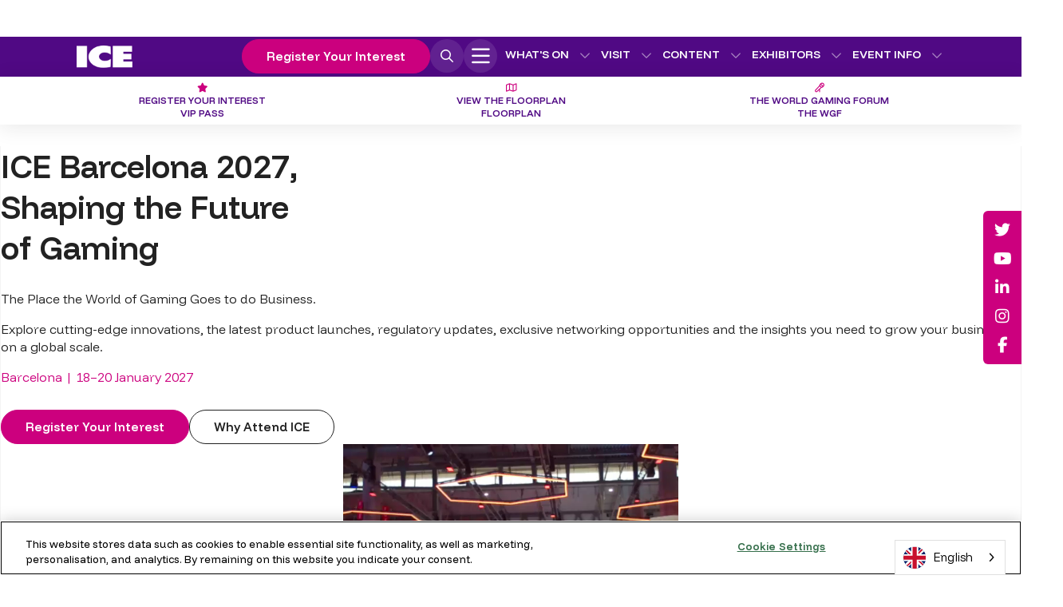

--- FILE ---
content_type: text/html; charset=utf-8
request_url: https://www.google.com/recaptcha/api2/aframe
body_size: 266
content:
<!DOCTYPE HTML><html><head><meta http-equiv="content-type" content="text/html; charset=UTF-8"></head><body><script nonce="66iqOrpYzy71_HVmYIvAHg">/** Anti-fraud and anti-abuse applications only. See google.com/recaptcha */ try{var clients={'sodar':'https://pagead2.googlesyndication.com/pagead/sodar?'};window.addEventListener("message",function(a){try{if(a.source===window.parent){var b=JSON.parse(a.data);var c=clients[b['id']];if(c){var d=document.createElement('img');d.src=c+b['params']+'&rc='+(localStorage.getItem("rc::a")?sessionStorage.getItem("rc::b"):"");window.document.body.appendChild(d);sessionStorage.setItem("rc::e",parseInt(sessionStorage.getItem("rc::e")||0)+1);localStorage.setItem("rc::h",'1769212712600');}}}catch(b){}});window.parent.postMessage("_grecaptcha_ready", "*");}catch(b){}</script></body></html>

--- FILE ---
content_type: text/css
request_url: https://tags.srv.stackadapt.com/sa.css
body_size: -11
content:
:root {
    --sa-uid: '0-8b667cc7-99ef-5953-4a05-012e27230715';
}

--- FILE ---
content_type: text/javascript
request_url: https://polo.feathr.co/v1/analytics/match/script.js?a_id=5446b9d5da5968f785b018c4&pk=feathr
body_size: -298
content:
(function (w) {
    
        
        
    if (typeof w.feathr === 'function') {
        w.feathr('match', '69740b294bbb040002aba8e7');
    }
        
    
}(window));